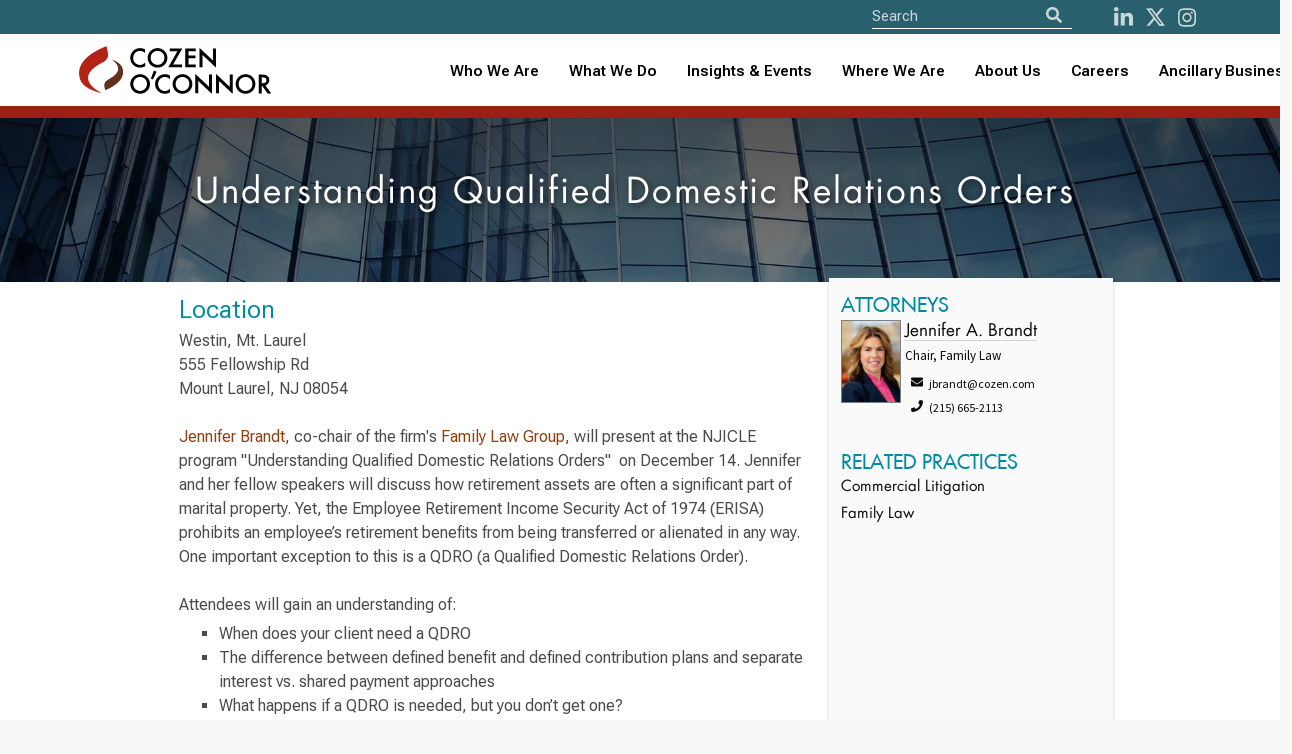

--- FILE ---
content_type: image/svg+xml
request_url: https://www.cozen.com/img/CozenOConnor-Logo-RGB-whitebg.svg
body_size: 1170
content:
<?xml version="1.0" encoding="utf-8"?>
<!-- Generator: Adobe Illustrator 19.0.0, SVG Export Plug-In . SVG Version: 6.00 Build 0)  -->
<svg version="1.1" id="Layer_1" xmlns="http://www.w3.org/2000/svg" xmlns:xlink="http://www.w3.org/1999/xlink" x="0px" y="0px"
	 viewBox="-216 374.6 178.7 44.4" style="enable-background:new -216 374.6 178.7 44.4;" xml:space="preserve">
<style type="text/css">
	.st0{fill:#FFFFFF;}
	.st1{fill:#633119;}
	.st2{fill:#B32317;}
</style>
<rect x="-216" y="374.6" class="st0" width="178.7" height="44.4"/>
<g>
	<g>
		<g>
			<path d="M-159,376.4c-5.2,0-9.3,4-9.3,9.2c0,5,4.1,9,9.1,9c1.6,0,3.3-0.5,4.6-1.2l0.2-0.1v-3.4l-0.6,0.5
				c-1.2,1.1-2.7,1.7-4.3,1.7c-3.5,0-6.3-2.9-6.3-6.5s2.8-6.6,6.3-6.6c1.5,0,3.1,0.6,4.2,1.6l0.5,0.5v-3.4v-0.1
				C-155.9,376.8-157.4,376.4-159,376.4z"/>
			<path d="M-142.9,376.4c-5,0-9.2,4.1-9.2,9.1c0,5.1,4,9.1,9.2,9.1c5.1,0,9.2-4,9.2-9.1C-133.7,380.5-137.8,376.4-142.9,376.4z
				 M-142.9,392c-3.5,0-6.4-2.9-6.4-6.5c0-3.7,2.7-6.5,6.4-6.5c3.6,0,6.4,2.8,6.4,6.5C-136.5,389.1-139.4,392-142.9,392z"/>
			<polygon points="-120.1,394.2 -120.1,391.7 -128.4,391.7 -119.8,376.7 -131.5,376.7 -131.5,379.3 -124.4,379.3 -132.9,394.2 			
				"/>
			<polygon points="-107.3,391.7 -114.2,391.7 -114.2,385.9 -107.5,385.9 -107.5,383.4 -114.2,383.4 -114.2,379.3 -107.3,379.3 
				-107.3,376.7 -117,376.7 -117,394.2 -107.3,394.2 			"/>
			<polygon points="-101,382.8 -88.4,394.7 -88.4,376.7 -91.2,376.7 -91.2,388.1 -103.8,376.2 -103.8,394.2 -101,394.2 			"/>
		</g>
		<g>
			<polygon points="-146.3,397.3 -149.1,404.8 -147.2,405.6 -143.7,398.4 			"/>
			<g>
				<path d="M-159.1,400.7c-5,0-9.2,4.1-9.2,9.1c0,5.1,4,9.1,9.2,9.1c5.1,0,9.2-4,9.2-9.1C-150,404.8-154.1,400.7-159.1,400.7z
					 M-159.1,416.3c-3.5,0-6.4-2.9-6.4-6.5c0-3.7,2.8-6.5,6.4-6.5c3.6,0,6.4,2.8,6.4,6.5C-152.8,413.4-155.6,416.3-159.1,416.3z"/>
				<path d="M-135.9,400.7c-5.2,0-9.3,4-9.3,9.2c0,5,4.1,9,9.1,9c1.6,0,3.3-0.5,4.6-1.2l0.2-0.1v-3.4l-0.5,0.5
					c-1.2,1.1-2.7,1.7-4.3,1.7c-3.5,0-6.3-2.9-6.3-6.5c0-3.6,2.8-6.6,6.3-6.6c1.5,0,3.1,0.6,4.2,1.6l0.5,0.5V402l-0.2-0.1
					C-132.7,401.1-134.2,400.7-135.9,400.7z"/>
				<path d="M-119.7,400.7c-5,0-9.2,4.1-9.2,9.1c0,5.1,4,9.1,9.2,9.1c5.1,0,9.2-4,9.2-9.1C-110.6,404.8-114.7,400.7-119.7,400.7z
					 M-119.7,416.3c-3.5,0-6.4-2.9-6.4-6.5c0-3.7,2.7-6.5,6.4-6.5c3.6,0,6.4,2.8,6.4,6.5C-113.4,413.4-116.2,416.3-119.7,416.3z"/>
				<polygon points="-95,412.4 -107.7,400.5 -107.7,418.5 -104.9,418.5 -104.9,407.1 -92.3,419 -92.3,401 -95,401 				"/>
				<polygon points="-75.8,412.4 -88.4,400.5 -88.4,418.5 -85.7,418.5 -85.7,407.1 -73,419 -73,401 -75.8,401 				"/>
				<path d="M-61,400.7c-5,0-9.2,4.1-9.2,9.1c0,5.1,4,9.1,9.2,9.1c5.1,0,9.2-4,9.2-9.1C-51.8,404.8-55.9,400.7-61,400.7z M-61,416.3
					c-3.5,0-6.4-2.9-6.4-6.5c0-3.7,2.8-6.5,6.4-6.5c3.6,0,6.4,2.8,6.4,6.5C-54.6,413.4-57.4,416.3-61,416.3z"/>
				<path d="M-38.8,406.2c0-1.8-0.9-3.4-2.4-4.3c-1.5-0.8-3.2-0.8-4.6-0.8h-2.9v17.5h2.8v-7.1h0.4l5,7.1h3.4l-5.4-7.4
					C-40.4,410.6-38.8,408.6-38.8,406.2z M-41.5,406.3c0,1.9-1.2,2.8-4.1,2.8H-46v-5.5h0.2C-42.8,403.6-41.5,404.4-41.5,406.3z"/>
			</g>
		</g>
	</g>
	<g>
		<path class="st1" d="M-175.7,394.7c-1.3-3.7-5.4-6.1-9.8-7.6c2.8,1.9,5.2,4.3,5.9,7.3c0.6,2.9-1,5.8-4.7,8.6l-4.8,2.9
			c-0.1,0.1-4,2-3.3,6.2l0.8,3.5C-185.8,413.3-171.6,406.4-175.7,394.7z"/>
		<path class="st2" d="M-214.9,405.7c2.5,7.2,11.9,10.9,20.5,12.8c-5.9-2.9-11.7-7.1-13-12.9c-1.2-5.4,3.8-11.2,14-16.1
			c2-1.2,5-3.8,4.5-8l-1.5-6.9C-198.1,377.5-221.2,387.7-214.9,405.7z"/>
	</g>
</g>
</svg>
